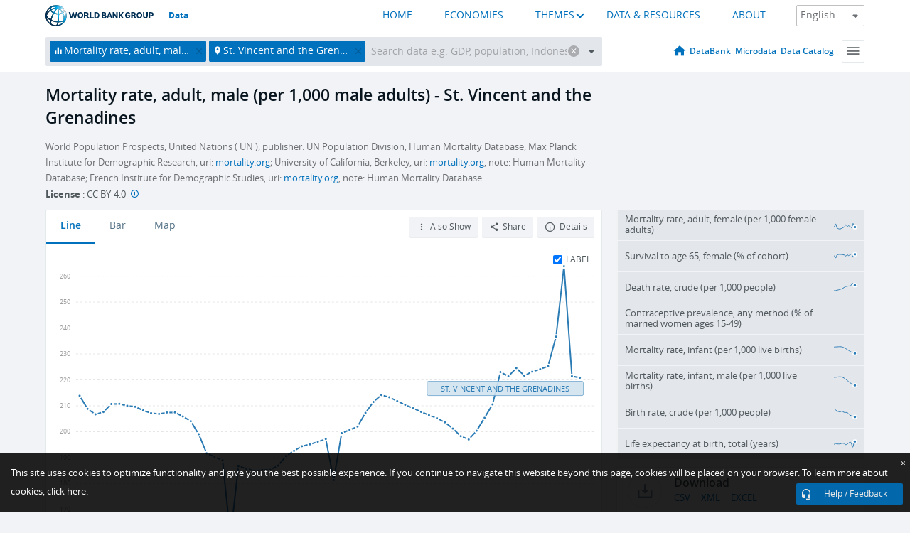

--- FILE ---
content_type: application/javascript; charset=utf-8
request_url: https://by2.uservoice.com/t2/136660/web/track.js?_=1768917491635&s=0&c=__uvSessionData0&d=eyJlIjp7InUiOiJodHRwczovL2RhdGEud29ybGRiYW5rLm9yZy9pbmRpY2F0b3IvU1AuRFlOLkFNUlQuTUE%2FbG9jYXRpb25zPVZDIiwiciI6IiJ9fQ%3D%3D
body_size: 30
content:
__uvSessionData0({"uvts":"90eeca9b-592f-44e1-6663-86450c3cc9a1"});